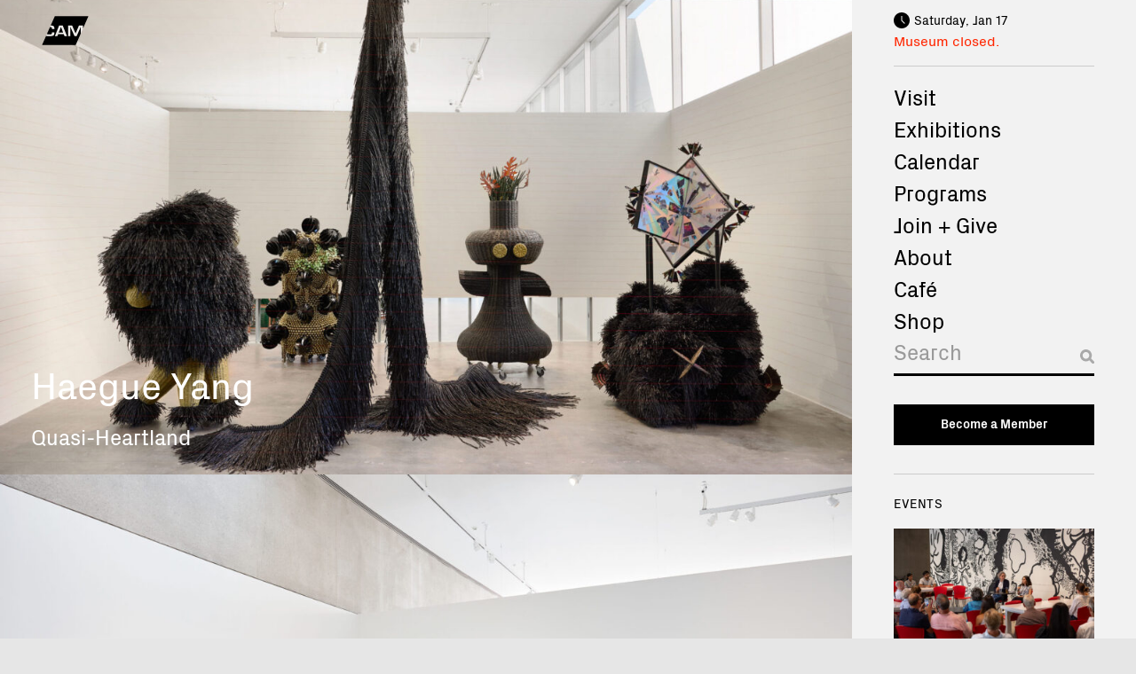

--- FILE ---
content_type: text/html; charset=UTF-8
request_url: https://camstl.org/artists/mika-taanila/
body_size: 13660
content:


<!doctype html>
<!--[if lt IE 7]><html class="no-js ie ie6 lt-ie9 lt-ie8 lt-ie7" lang="en-US"> <![endif]-->
<!--[if IE 7]><html class="no-js ie ie7 lt-ie9 lt-ie8" lang="en-US"> <![endif]-->
<!--[if IE 8]><html class="no-js ie ie8 lt-ie9" lang="en-US"> <![endif]-->
<!--[if gt IE 8]><!--><html class="no-js" lang="en-US"> <!--<![endif]-->
<head>
    <meta charset="UTF-8" />
        <title>
                            Contemporary Art Museum St. Louis
                    </title>
    <meta name="description" content="The Contemporary Art Museum St. Louis works to enrich lives and inspire curiosity, creativity, and learning through experiences with contemporary art.">

    <meta http-equiv="Content-Type" content="text/html; charset=UTF-8" />
    <meta http-equiv="X-UA-Compatible" content="IE=edge">
    <meta name="viewport" content="width=device-width, initial-scale=1.0">
    <meta name="google-site-verification" content="r0D8jBx2K0yyESNwPTGpuLOpv6C6SWxj8ZMxVpPbJnw" />
    <link rel="author" href="https://camstl.org/wp-content/themes/cam-stlouis/humans.txt" />
    <link rel="pingback" href="https://camstl.org/xmlrpc.php" />

    <meta name="twitter:card" content="summary" />

    
    
        <meta property="og:image" content="https://camstl.org/wp-content/uploads/2025/01/250908-CAMSTL_0674-scaled-e1763586745194.jpg">
    <meta name="twitter:image" content="https://camstl.org/wp-content/uploads/2025/01/250908-CAMSTL_0674-scaled-e1763586745194.jpg">
    
    <!-- Google tag (gtag.js) -->
    <script async src="https://www.googletagmanager.com/gtag/js?id=G-H9VSRBLX64"></script>
    <script>
        window.dataLayer = window.dataLayer || [];
        function gtag(){dataLayer.push(arguments);}
        gtag('js', new Date());
        gtag('config', 'G-H9VSRBLX64');
    </script>

    <meta name='robots' content='max-image-preview:large' />
<link rel='dns-prefetch' href='//cdn.jsdelivr.net' />
<style id='wp-img-auto-sizes-contain-inline-css' type='text/css'>
img:is([sizes=auto i],[sizes^="auto," i]){contain-intrinsic-size:3000px 1500px}
/*# sourceURL=wp-img-auto-sizes-contain-inline-css */
</style>
<link rel='stylesheet' id='tribe-events-pro-mini-calendar-block-styles-css' href='https://camstl.org/wp-content/plugins/events-calendar-pro/build/css/tribe-events-pro-mini-calendar-block.css?ver=7.7.12' type='text/css' media='all' />
<style id='wp-emoji-styles-inline-css' type='text/css'>

	img.wp-smiley, img.emoji {
		display: inline !important;
		border: none !important;
		box-shadow: none !important;
		height: 1em !important;
		width: 1em !important;
		margin: 0 0.07em !important;
		vertical-align: -0.1em !important;
		background: none !important;
		padding: 0 !important;
	}
/*# sourceURL=wp-emoji-styles-inline-css */
</style>
<link rel='stylesheet' id='wp-block-library-css' href='https://camstl.org/wp-includes/css/dist/block-library/style.min.css?ver=6.9' type='text/css' media='all' />
<style id='global-styles-inline-css' type='text/css'>
:root{--wp--preset--aspect-ratio--square: 1;--wp--preset--aspect-ratio--4-3: 4/3;--wp--preset--aspect-ratio--3-4: 3/4;--wp--preset--aspect-ratio--3-2: 3/2;--wp--preset--aspect-ratio--2-3: 2/3;--wp--preset--aspect-ratio--16-9: 16/9;--wp--preset--aspect-ratio--9-16: 9/16;--wp--preset--color--black: #000000;--wp--preset--color--cyan-bluish-gray: #abb8c3;--wp--preset--color--white: #ffffff;--wp--preset--color--pale-pink: #f78da7;--wp--preset--color--vivid-red: #cf2e2e;--wp--preset--color--luminous-vivid-orange: #ff6900;--wp--preset--color--luminous-vivid-amber: #fcb900;--wp--preset--color--light-green-cyan: #7bdcb5;--wp--preset--color--vivid-green-cyan: #00d084;--wp--preset--color--pale-cyan-blue: #8ed1fc;--wp--preset--color--vivid-cyan-blue: #0693e3;--wp--preset--color--vivid-purple: #9b51e0;--wp--preset--color--dark-gray: #999999;--wp--preset--color--light-gray: #cccccc;--wp--preset--color--red: #ff2600;--wp--preset--gradient--vivid-cyan-blue-to-vivid-purple: linear-gradient(135deg,rgb(6,147,227) 0%,rgb(155,81,224) 100%);--wp--preset--gradient--light-green-cyan-to-vivid-green-cyan: linear-gradient(135deg,rgb(122,220,180) 0%,rgb(0,208,130) 100%);--wp--preset--gradient--luminous-vivid-amber-to-luminous-vivid-orange: linear-gradient(135deg,rgb(252,185,0) 0%,rgb(255,105,0) 100%);--wp--preset--gradient--luminous-vivid-orange-to-vivid-red: linear-gradient(135deg,rgb(255,105,0) 0%,rgb(207,46,46) 100%);--wp--preset--gradient--very-light-gray-to-cyan-bluish-gray: linear-gradient(135deg,rgb(238,238,238) 0%,rgb(169,184,195) 100%);--wp--preset--gradient--cool-to-warm-spectrum: linear-gradient(135deg,rgb(74,234,220) 0%,rgb(151,120,209) 20%,rgb(207,42,186) 40%,rgb(238,44,130) 60%,rgb(251,105,98) 80%,rgb(254,248,76) 100%);--wp--preset--gradient--blush-light-purple: linear-gradient(135deg,rgb(255,206,236) 0%,rgb(152,150,240) 100%);--wp--preset--gradient--blush-bordeaux: linear-gradient(135deg,rgb(254,205,165) 0%,rgb(254,45,45) 50%,rgb(107,0,62) 100%);--wp--preset--gradient--luminous-dusk: linear-gradient(135deg,rgb(255,203,112) 0%,rgb(199,81,192) 50%,rgb(65,88,208) 100%);--wp--preset--gradient--pale-ocean: linear-gradient(135deg,rgb(255,245,203) 0%,rgb(182,227,212) 50%,rgb(51,167,181) 100%);--wp--preset--gradient--electric-grass: linear-gradient(135deg,rgb(202,248,128) 0%,rgb(113,206,126) 100%);--wp--preset--gradient--midnight: linear-gradient(135deg,rgb(2,3,129) 0%,rgb(40,116,252) 100%);--wp--preset--font-size--small: .875rem;--wp--preset--font-size--medium: clamp(1.125rem, 3.33vw, 1.25rem);--wp--preset--font-size--large: clamp(1.3125rem, 4vw, 1.5rem);--wp--preset--font-size--x-large: clamp(1.75rem, 6vw, 2.25rem);--wp--preset--font-size--normal: 1rem;--wp--preset--font-family--system-font: -apple-system,BlinkMacSystemFont,"Segoe UI",Roboto,Oxygen-Sans,Ubuntu,Cantarell,"Helvetica Neue",sans-serif;--wp--preset--font-family--body: PxGrotesk, Helvetica, Arial, sans-serif;--wp--preset--spacing--20: 0.44rem;--wp--preset--spacing--30: 0.67rem;--wp--preset--spacing--40: 1rem;--wp--preset--spacing--50: 1.5rem;--wp--preset--spacing--60: 2.25rem;--wp--preset--spacing--70: 3.38rem;--wp--preset--spacing--80: 5.06rem;--wp--preset--shadow--natural: 6px 6px 9px rgba(0, 0, 0, 0.2);--wp--preset--shadow--deep: 12px 12px 50px rgba(0, 0, 0, 0.4);--wp--preset--shadow--sharp: 6px 6px 0px rgba(0, 0, 0, 0.2);--wp--preset--shadow--outlined: 6px 6px 0px -3px rgb(255, 255, 255), 6px 6px rgb(0, 0, 0);--wp--preset--shadow--crisp: 6px 6px 0px rgb(0, 0, 0);}.wp-block-separator{--wp--preset--color--light: #cccccc;--wp--preset--color--dark: #000;}:root { --wp--style--global--content-size: 734px;--wp--style--global--wide-size: 900px; }:where(body) { margin: 0; }.wp-site-blocks > .alignleft { float: left; margin-right: 2em; }.wp-site-blocks > .alignright { float: right; margin-left: 2em; }.wp-site-blocks > .aligncenter { justify-content: center; margin-left: auto; margin-right: auto; }:where(.wp-site-blocks) > * { margin-block-start: 24px; margin-block-end: 0; }:where(.wp-site-blocks) > :first-child { margin-block-start: 0; }:where(.wp-site-blocks) > :last-child { margin-block-end: 0; }:root { --wp--style--block-gap: 24px; }:root :where(.is-layout-flow) > :first-child{margin-block-start: 0;}:root :where(.is-layout-flow) > :last-child{margin-block-end: 0;}:root :where(.is-layout-flow) > *{margin-block-start: 24px;margin-block-end: 0;}:root :where(.is-layout-constrained) > :first-child{margin-block-start: 0;}:root :where(.is-layout-constrained) > :last-child{margin-block-end: 0;}:root :where(.is-layout-constrained) > *{margin-block-start: 24px;margin-block-end: 0;}:root :where(.is-layout-flex){gap: 24px;}:root :where(.is-layout-grid){gap: 24px;}.is-layout-flow > .alignleft{float: left;margin-inline-start: 0;margin-inline-end: 2em;}.is-layout-flow > .alignright{float: right;margin-inline-start: 2em;margin-inline-end: 0;}.is-layout-flow > .aligncenter{margin-left: auto !important;margin-right: auto !important;}.is-layout-constrained > .alignleft{float: left;margin-inline-start: 0;margin-inline-end: 2em;}.is-layout-constrained > .alignright{float: right;margin-inline-start: 2em;margin-inline-end: 0;}.is-layout-constrained > .aligncenter{margin-left: auto !important;margin-right: auto !important;}.is-layout-constrained > :where(:not(.alignleft):not(.alignright):not(.alignfull)){max-width: var(--wp--style--global--content-size);margin-left: auto !important;margin-right: auto !important;}.is-layout-constrained > .alignwide{max-width: var(--wp--style--global--wide-size);}body .is-layout-flex{display: flex;}.is-layout-flex{flex-wrap: wrap;align-items: center;}.is-layout-flex > :is(*, div){margin: 0;}body .is-layout-grid{display: grid;}.is-layout-grid > :is(*, div){margin: 0;}body{font-family: var(--wp--preset--font-family--body);font-size: var(--wp--preset--font-size--normal);line-height: 1.5;padding-top: 0px;padding-right: 0px;padding-bottom: 0px;padding-left: 0px;}a:where(:not(.wp-element-button)){text-decoration: underline;}:root :where(.wp-element-button, .wp-block-button__link){background-color: #32373c;border-width: 0;color: #fff;font-family: inherit;font-size: inherit;font-style: inherit;font-weight: inherit;letter-spacing: inherit;line-height: inherit;padding-top: calc(0.667em + 2px);padding-right: calc(1.333em + 2px);padding-bottom: calc(0.667em + 2px);padding-left: calc(1.333em + 2px);text-decoration: none;text-transform: inherit;}.has-black-color{color: var(--wp--preset--color--black) !important;}.has-cyan-bluish-gray-color{color: var(--wp--preset--color--cyan-bluish-gray) !important;}.has-white-color{color: var(--wp--preset--color--white) !important;}.has-pale-pink-color{color: var(--wp--preset--color--pale-pink) !important;}.has-vivid-red-color{color: var(--wp--preset--color--vivid-red) !important;}.has-luminous-vivid-orange-color{color: var(--wp--preset--color--luminous-vivid-orange) !important;}.has-luminous-vivid-amber-color{color: var(--wp--preset--color--luminous-vivid-amber) !important;}.has-light-green-cyan-color{color: var(--wp--preset--color--light-green-cyan) !important;}.has-vivid-green-cyan-color{color: var(--wp--preset--color--vivid-green-cyan) !important;}.has-pale-cyan-blue-color{color: var(--wp--preset--color--pale-cyan-blue) !important;}.has-vivid-cyan-blue-color{color: var(--wp--preset--color--vivid-cyan-blue) !important;}.has-vivid-purple-color{color: var(--wp--preset--color--vivid-purple) !important;}.has-dark-gray-color{color: var(--wp--preset--color--dark-gray) !important;}.has-light-gray-color{color: var(--wp--preset--color--light-gray) !important;}.has-red-color{color: var(--wp--preset--color--red) !important;}.has-black-background-color{background-color: var(--wp--preset--color--black) !important;}.has-cyan-bluish-gray-background-color{background-color: var(--wp--preset--color--cyan-bluish-gray) !important;}.has-white-background-color{background-color: var(--wp--preset--color--white) !important;}.has-pale-pink-background-color{background-color: var(--wp--preset--color--pale-pink) !important;}.has-vivid-red-background-color{background-color: var(--wp--preset--color--vivid-red) !important;}.has-luminous-vivid-orange-background-color{background-color: var(--wp--preset--color--luminous-vivid-orange) !important;}.has-luminous-vivid-amber-background-color{background-color: var(--wp--preset--color--luminous-vivid-amber) !important;}.has-light-green-cyan-background-color{background-color: var(--wp--preset--color--light-green-cyan) !important;}.has-vivid-green-cyan-background-color{background-color: var(--wp--preset--color--vivid-green-cyan) !important;}.has-pale-cyan-blue-background-color{background-color: var(--wp--preset--color--pale-cyan-blue) !important;}.has-vivid-cyan-blue-background-color{background-color: var(--wp--preset--color--vivid-cyan-blue) !important;}.has-vivid-purple-background-color{background-color: var(--wp--preset--color--vivid-purple) !important;}.has-dark-gray-background-color{background-color: var(--wp--preset--color--dark-gray) !important;}.has-light-gray-background-color{background-color: var(--wp--preset--color--light-gray) !important;}.has-red-background-color{background-color: var(--wp--preset--color--red) !important;}.has-black-border-color{border-color: var(--wp--preset--color--black) !important;}.has-cyan-bluish-gray-border-color{border-color: var(--wp--preset--color--cyan-bluish-gray) !important;}.has-white-border-color{border-color: var(--wp--preset--color--white) !important;}.has-pale-pink-border-color{border-color: var(--wp--preset--color--pale-pink) !important;}.has-vivid-red-border-color{border-color: var(--wp--preset--color--vivid-red) !important;}.has-luminous-vivid-orange-border-color{border-color: var(--wp--preset--color--luminous-vivid-orange) !important;}.has-luminous-vivid-amber-border-color{border-color: var(--wp--preset--color--luminous-vivid-amber) !important;}.has-light-green-cyan-border-color{border-color: var(--wp--preset--color--light-green-cyan) !important;}.has-vivid-green-cyan-border-color{border-color: var(--wp--preset--color--vivid-green-cyan) !important;}.has-pale-cyan-blue-border-color{border-color: var(--wp--preset--color--pale-cyan-blue) !important;}.has-vivid-cyan-blue-border-color{border-color: var(--wp--preset--color--vivid-cyan-blue) !important;}.has-vivid-purple-border-color{border-color: var(--wp--preset--color--vivid-purple) !important;}.has-dark-gray-border-color{border-color: var(--wp--preset--color--dark-gray) !important;}.has-light-gray-border-color{border-color: var(--wp--preset--color--light-gray) !important;}.has-red-border-color{border-color: var(--wp--preset--color--red) !important;}.has-vivid-cyan-blue-to-vivid-purple-gradient-background{background: var(--wp--preset--gradient--vivid-cyan-blue-to-vivid-purple) !important;}.has-light-green-cyan-to-vivid-green-cyan-gradient-background{background: var(--wp--preset--gradient--light-green-cyan-to-vivid-green-cyan) !important;}.has-luminous-vivid-amber-to-luminous-vivid-orange-gradient-background{background: var(--wp--preset--gradient--luminous-vivid-amber-to-luminous-vivid-orange) !important;}.has-luminous-vivid-orange-to-vivid-red-gradient-background{background: var(--wp--preset--gradient--luminous-vivid-orange-to-vivid-red) !important;}.has-very-light-gray-to-cyan-bluish-gray-gradient-background{background: var(--wp--preset--gradient--very-light-gray-to-cyan-bluish-gray) !important;}.has-cool-to-warm-spectrum-gradient-background{background: var(--wp--preset--gradient--cool-to-warm-spectrum) !important;}.has-blush-light-purple-gradient-background{background: var(--wp--preset--gradient--blush-light-purple) !important;}.has-blush-bordeaux-gradient-background{background: var(--wp--preset--gradient--blush-bordeaux) !important;}.has-luminous-dusk-gradient-background{background: var(--wp--preset--gradient--luminous-dusk) !important;}.has-pale-ocean-gradient-background{background: var(--wp--preset--gradient--pale-ocean) !important;}.has-electric-grass-gradient-background{background: var(--wp--preset--gradient--electric-grass) !important;}.has-midnight-gradient-background{background: var(--wp--preset--gradient--midnight) !important;}.has-small-font-size{font-size: var(--wp--preset--font-size--small) !important;}.has-medium-font-size{font-size: var(--wp--preset--font-size--medium) !important;}.has-large-font-size{font-size: var(--wp--preset--font-size--large) !important;}.has-x-large-font-size{font-size: var(--wp--preset--font-size--x-large) !important;}.has-normal-font-size{font-size: var(--wp--preset--font-size--normal) !important;}.has-system-font-font-family{font-family: var(--wp--preset--font-family--system-font) !important;}.has-body-font-family{font-family: var(--wp--preset--font-family--body) !important;}.wp-block-separator.has-light-color{color: var(--wp--preset--color--light) !important;}.wp-block-separator.has-dark-color{color: var(--wp--preset--color--dark) !important;}.wp-block-separator.has-light-background-color{background-color: var(--wp--preset--color--light) !important;}.wp-block-separator.has-dark-background-color{background-color: var(--wp--preset--color--dark) !important;}.wp-block-separator.has-light-border-color{border-color: var(--wp--preset--color--light) !important;}.wp-block-separator.has-dark-border-color{border-color: var(--wp--preset--color--dark) !important;}
/*# sourceURL=global-styles-inline-css */
</style>

<link rel='stylesheet' id='contact-form-7-css' href='https://camstl.org/wp-content/plugins/contact-form-7/includes/css/styles.css?ver=6.1.4' type='text/css' media='all' />
<link rel='stylesheet' id='topbar-css' href='https://camstl.org/wp-content/plugins/topbar-pro/css/topbar_style.css?ver=6.9' type='text/css' media='all' />
<link rel='stylesheet' id='style-main-css' href='https://camstl.org/wp-content/themes/cam-stlouis/static/build/css/main.min.css?ver=240930-220403' type='text/css' media='all' />
<script type="text/javascript" src="https://camstl.org/wp-includes/js/jquery/jquery.min.js?ver=3.7.1" id="jquery-core-js"></script>
<script type="text/javascript" src="https://camstl.org/wp-includes/js/jquery/jquery-migrate.min.js?ver=3.4.1" id="jquery-migrate-js"></script>
<script type="text/javascript" src="https://camstl.org/wp-content/plugins/topbar-pro/js/jquery.cookie.js?ver=6.9" id="topbar_cookiejs-js"></script>
<script type="text/javascript" id="topbar_frontjs-js-extra">
/* <![CDATA[ */
var tpbr_settings = {"initial_state":"open","user_who":"notloggedin","fixed":"notfixed","guests_or_users":"all","yn_close":"notclose","fontsize":"15","delay":"0","border":"noborder","message":"Holiday Hours: CAM closes at 3:00 pm on New Year\u2019s Eve. The Museum is closed on New Year\u2019s Day.","status":"inactive","yn_button":"button","color":"#5e5e5e","button_text":"Learn more","button_url":"https://camstl.org/visit/plan-your-visit/","is_admin_bar":"no","close_url":"https://camstl.org/wp-content/plugins/topbar-pro/images/close.png"};
//# sourceURL=topbar_frontjs-js-extra
/* ]]> */
</script>
<script type="text/javascript" src="https://camstl.org/wp-content/plugins/topbar-pro/js/tpbr_front.min.js?ver=6.9" id="topbar_frontjs-js"></script>
<script type="text/javascript" src="//cdn.jsdelivr.net/npm/lazyload@2.0.0-beta.2/lazyload.js?ver=1" id="lazyload-js"></script>
<link rel="https://api.w.org/" href="https://camstl.org/wp-json/" /><link rel="EditURI" type="application/rsd+xml" title="RSD" href="https://camstl.org/xmlrpc.php?rsd" />
<meta name="generator" content="WordPress 6.9" />
<meta name="tec-api-version" content="v1"><meta name="tec-api-origin" content="https://camstl.org"><link rel="alternate" href="https://camstl.org/wp-json/tribe/events/v1/" /><style class='wp-fonts-local' type='text/css'>
@font-face{font-family:PxGrotesk;font-style:normal;font-weight:400;font-display:fallback;src:url('https://camstl.org/wp-content/themes/cam-stlouis/static/fonts/PxGroteskRegular-Regular.woff2') format('woff2');}
@font-face{font-family:PxGrotesk;font-style:normal;font-weight:700;font-display:fallback;src:url('https://camstl.org/wp-content/themes/cam-stlouis/static/fonts/PxGroteskBold-Regular.woff2') format('woff2');}
</style>
		<style type="text/css" id="wp-custom-css">
			@media (min-width: 1000px) {
    .postid-75430 .sponsor>.sponsor__logo,
    .postid-77022 .sponsor>.sponsor__logo {
        order: 1;
        display: block;
    }

    .postid-75430 .sponsor__logos,
    .postid-77022 .sponsor__logos {
        margin-top: 3.1em;
        justify-content: flex-start;
        align-items: center;
        gap: 2.4em;
    }

    .postid-75430 .sponsors__list strong,
    .postid-75430 .sponsors__list b,
    .postid-77022 .sponsors__list strong,
    .postid-77022 .sponsors__list b {
        font-size: 1rem;
    }

    .postid-75430 .sponsor>img,
    .postid-77022 .sponsor>img {
        margin-top: 3.1em;
    }

    .postid-75430 .sponsors__list img,
    .postid-77022 .sponsors__list img {
        min-width: 115px;
        max-width: 135px;
    }

    .postid-75430 .sponsors__list img[src="https://camstl.org/wp-content/uploads/2021/12/FirstBank_294_485-2.png"],
    .postid-77022 .sponsors__list img[src="https://camstl.org/wp-content/uploads/2021/12/FirstBank_294_485-2.png"] {
        min-width: 80px;
    }

    .postid-75430 .sponsors__list .sponsor:first-child img,
    .postid-77022 .sponsors__list .sponsor:first-child img {
        min-width: 135px;
    }

    .postid-75430 .sponsors__list .sponsor,
    .postid-77022 .sponsors__list .sponsor {
        display: grid;
        grid-template-columns: minmax(200px, 280px) 1fr;
        gap: 2em;
        align-items: center;
    }

    .postid-75430 .sponsor:after,
    .postid-77022 .sponsor:after {
        display: none !important;
    }

    .postid-75430 .sponsors__list,
    .postid-77022 .sponsors__list {
        display: flex;
        flex-direction: column;
        gap: 1em;
    }

}

.postid-75430 .sponsors__heading,
.postid-77022 .sponsors__heading {
    font-size: 1rem;
}

.page-id-910 .post-body {
    display: flex;
    flex-direction: column;
}

.page-id-910 .post-body .content-block {
    order: -1;
    margin-bottom: 40px;
}		</style>
		
			</head>

	<body class="home blog wp-theme-cam-stlouis tribe-no-js page--" data-template="base.twig">
		<div class="site-wrapper">
			
							<header class="site-header" >
	<h1 class="header-logo" role="banner">
		<span class="visually-hidden">Contemporary Art Museum St. Louis</span>
		<a class="header-logo__link" href="/" rel="home">
			<svg class="cam-logo" viewBox="0 0 500 300">
					<path d="m96 95.4 347.5-7-5.1 40.5-23.6 52.7-41.3 33.8H52l-5.7-9.6 8.6-19.2 23.2-33.7 9.9-39.7 8-17.8z" fill="hsl(0 0% 100% / .7)"/>
					<path d="m204.5 112.2 23.1 58.3h-46l22.9-58.3Zm233.9 16.7v-33h-42.2l-35.9 83h-.7l-36.3-83h-41.7v111.8h23.8v-93.8h.6l42.7 93.8h23l42.2-94.3h.9v68.2L361.7 300H3.9l42.4-94.2c7 2 15.8 3 26.7 3 28.3 0 45.9-2.5 52.4-7.7 6.6-5.1 9.7-16.2 9.7-33.3h-25.3c0 10.2-1.8 16.4-5.3 19-3.5 2.3-11.7 3.5-24.8 3.5a70.7 70.7 0 0 1-24.8-3.7l33-73.4c4.6.3 8.1.8 11 1.2 2.8.5 4.7 1.2 5.8 2.1 2.5 2 5.1 8 5.1 17.5h26c0-16.6-3.8-27.2-11.6-32a43.8 43.8 0 0 0-15.2-5 116 116 0 0 0-13-1.6L139 0H496l-57.7 128.9Zm-169.6 78.8-46-111.8H185l-44.8 111.8h26.8l8.6-21h58.1l8.6 21h26.4Z"/>
			</svg>
		</a>
				<span class="site-nav__nav-toggle" title="Menu">
					<span class="line line-1"></span>
					<span class="line line-2"></span>
					<span class="line line-3"></span>
				</span>
	</h1>
	<div class="site-header__musuem-status">
		
<div id="museum-status-1987956119" style="display: none;">
	<div class="museum-status__date"></div>
	<div class="museum-status__status">
		<span class="status status--museum"></span>
				<span class="status status--cost">Free admission.</span>
		<span class="status status--announcement" style="display: none;"></span>
	</div>
</div>

<script type="text/javascript">
	var options = {"cafe_closed":false,"cafe_fri":{"open_today":true,"opens":"10:00:00","closes":"15:00:00"},"cafe_mon":{"open_today":false,"opens":null,"closes":null},"cafe_sat":{"open_today":true,"opens":"10:00:00","closes":"15:00:00"},"cafe_status_link":"https:\/\/camstl.org\/visit\/cafe\/","cafe_sun":{"open_today":false,"opens":"10:00:00","closes":"17:00:00"},"cafe_thurs":{"open_today":true,"opens":"10:00:00","closes":"15:00:00"},"cafe_tues":{"open_today":false,"opens":"10:00:00","closes":"14:30:00"},"cafe_wed":{"open_today":true,"opens":"10:00:00","closes":"15:00:00"},"confirmation_email_text":"<p>We look forward to seeing you at CAM!<\/p>\n<p>Please arrive at your reserved time. If you cannot keep your reservation, please <a href=\"https:\/\/camstl.org\/my-account\/bookings\/\">log in to cancel<\/a>, email <a href=\"mailto:info@camstl.org\">info@camstl.org<\/a> or call 314.535.4660.<\/p>\n<p>Free and hourly street parking is available on both Spring Street and Washington Boulevard.<\/p>\n<p>Masks are required for everyone (age 5+) per the St. Louis city mandate. Free disposable masks are available at the front desk. If you are feeling sick, or have possibly been exposed to COVID-19 within the last 14 days, please visit us another time.<\/p>\n<p>During your visit, use your mobile device to listen to <a href=\"https:\/\/camstl.org\/audio\/\" target=\"_blank\" rel=\"noopener\">Audio Tours<\/a> of current exhibitions. For health and safety, please bring your own headphones. Free WIFI is available.<\/p>\n<p>Please be advised the caf\u00e9 is closed until further notice. Single-serve beverages are available for purchase.<\/p>\n<p>We encourage you to also visit the Pulitzer Arts Foundation next door. For more information, <a href=\"https:\/\/pulitzerarts.org\/\" target=\"_blank\" rel=\"noopener\">visit pulitzerarts.org<\/a>.<\/p>\n","facebook":"contemporaryartmuseumstl","featured_video":{"ID":75878,"post_author":"1069","post_date":"2025-04-17 10:03:49","post_date_gmt":"2025-04-17 15:03:49","post_content":"","post_title":"The Ripple Effects of CAM","post_excerpt":"","post_status":"publish","comment_status":"closed","ping_status":"closed","post_password":"","post_name":"the-ripple-effects-of-cam","to_ping":"","pinged":"","post_modified":"2025-04-17 10:03:49","post_modified_gmt":"2025-04-17 15:03:49","post_content_filtered":"","post_parent":0,"guid":"https:\/\/camstl.org\/?post_type=video&#038;p=75878","menu_order":0,"post_type":"video","post_mime_type":"","comment_count":"0","filter":"raw"},"hours_announcements":"","instagram":"camstl","module_background":false,"module_headline_lg":"Create: The CAMpaign","module_headline_sm":"A greater museum for a greater St. Louis.","module_link":"https:\/\/camstl.org","museum_closed":false,"museum_fri":{"open_today":true,"opens":"10:00:00","closes":"20:00:00"},"museum_mon":{"open_today":false,"opens":null,"closes":null},"museum_sat":{"open_today":true,"opens":"10:00:00","closes":"17:00:00"},"museum_status_link":"https:\/\/camstl.org\/visit\/plan-your-visit\/","museum_sun":{"open_today":true,"opens":"10:00:00","closes":"17:00:00"},"museum_thurs":{"open_today":true,"opens":"10:00:00","closes":"17:00:00"},"museum_tues":{"open_today":false,"opens":null,"closes":null},"museum_wed":{"open_today":true,"opens":"10:00:00","closes":"17:00:00"},"reminder_email_text":"<p>We look forward to seeing you at CAM!<\/p>\n<p>Please arrive at your reserved time. If you cannot keep your reservation, please <a href=\"https:\/\/camstl.org\/my-account\/bookings\/\">log in to cancel<\/a>, email <a href=\"mailto:info@camstl.org\">info@camstl.org<\/a> or call 314.535.4660.<\/p>\n<p>Free and hourly street parking is available on both Spring Street and Washington Boulevard.<\/p>\n<p>Masks are required for everyone (age 5+) per the St. Louis city mandate. Free disposable masks are available at the front desk. If you are feeling sick, or have possibly been exposed to COVID-19 within the last 14 days, please visit us another time.<\/p>\n<p>During your visit, use your mobile device to listen to <a href=\"https:\/\/camstl.org\/audio\/\" target=\"_blank\" rel=\"noopener\">Audio Tours<\/a> of current exhibitions. For health and safety, please bring your own headphones. Free WIFI is available.<\/p>\n<p>Please be advised the caf\u00e9 is closed until further notice. Single-serve beverages are available for purchase.<\/p>\n<p>We encourage you to also visit the Pulitzer Arts Foundation next door. For more information, <a href=\"https:\/\/pulitzerarts.org\/\" target=\"_blank\" rel=\"noopener\">visit pulitzerarts.org<\/a>.<\/p>\n","show_cafe_hours":true,"sidebar":[{"image":{"ID":63156,"id":63156,"title":"2020.02 Spring Exhibitions Opening_Chris Bauer28","filename":"2020.02-Spring-Exhibitions-Opening_Chris-Bauer28-scaled.jpg","filesize":377876,"url":"https:\/\/camstl.org\/wp-content\/uploads\/2022\/06\/2020.02-Spring-Exhibitions-Opening_Chris-Bauer28-scaled.jpg","link":"https:\/\/camstl.org\/programs\/public\/2020-02-spring-exhibitions-opening_chris-bauer28\/","alt":"","author":"1069","description":"","caption":"","name":"2020-02-spring-exhibitions-opening_chris-bauer28","status":"inherit","uploaded_to":906,"date":"2022-06-28 18:54:21","modified":"2022-06-28 18:54:21","menu_order":0,"mime_type":"image\/jpeg","type":"image","subtype":"jpeg","icon":"https:\/\/camstl.org\/wp-includes\/images\/media\/default.png","width":2560,"height":1707,"sizes":{"thumbnail":"https:\/\/camstl.org\/wp-content\/uploads\/2022\/06\/2020.02-Spring-Exhibitions-Opening_Chris-Bauer28-150x150.jpg","thumbnail-width":150,"thumbnail-height":150,"medium":"https:\/\/camstl.org\/wp-content\/uploads\/2022\/06\/2020.02-Spring-Exhibitions-Opening_Chris-Bauer28-300x200.jpg","medium-width":300,"medium-height":200,"medium_large":"https:\/\/camstl.org\/wp-content\/uploads\/2022\/06\/2020.02-Spring-Exhibitions-Opening_Chris-Bauer28-768x512.jpg","medium_large-width":768,"medium_large-height":512,"large":"https:\/\/camstl.org\/wp-content\/uploads\/2022\/06\/2020.02-Spring-Exhibitions-Opening_Chris-Bauer28-1024x683.jpg","large-width":1024,"large-height":683,"1536x1536":"https:\/\/camstl.org\/wp-content\/uploads\/2022\/06\/2020.02-Spring-Exhibitions-Opening_Chris-Bauer28-1536x1024.jpg","1536x1536-width":1536,"1536x1536-height":1024,"2048x2048":"https:\/\/camstl.org\/wp-content\/uploads\/2022\/06\/2020.02-Spring-Exhibitions-Opening_Chris-Bauer28-2048x1365.jpg","2048x2048-width":2048,"2048x2048-height":1365}},"text":"Listen to our Audio Tours","button_label":"","button_link":"https:\/\/camstl.org\/audio\/"}],"twitter":"contemporarystl","youtube":"contemporarystl"};

	jQuery(document).ready(function($) {
		const prettyDate = new Date().toLocaleDateString('en-us', { timeZone: 'America/Chicago', weekday: "long", month:"short", day:"numeric"});
		const date = new Date();
		const now = new Date(date.toLocaleString('en-US', { timeZone: 'America/Chicago' }));
		const currentTime = (now.getHours() < 10 ? '0' + now.getHours() : now.getHours()) + ':' + (now.getMinutes()) + ':' + (now.getSeconds());

		//display the current date
		$('#museum-status-1987956119 .museum-status__date').html('<svg class="clock"><use xlink:href="/wp-content/themes/cam-stlouis/static/build/svg/svg-defs.svg#clock"></use></svg>' + prettyDate);

		//set the museum/cafe open/closed information
		let museumStatus = 'closed';
		let cafeStatus = 'closed';
		switch(now.getDay()) {
			case 0: //Sunday
				if(!options.museum_closed && options.museum_sun.open_today && currentTime >= options.museum_sun.opens && currentTime <= options.museum_sun.closes) {
					museumStatus = 'open';
				}
				if(!options.cafe_closed && options.cafe_sun.open_today && currentTime >= options.cafe_sun.opens && currentTime <= options.cafe_sun.closes) {
					cafeStatus = 'open';
				}
				break;
			case 1: //Monday
				if(!options.museum_closed && options.museum_mon.open_today && currentTime >= options.museum_mon.opens && currentTime <= options.museum_mon.closes) {
					museumStatus = 'open';
				}
				if(!options.cafe_closed && options.cafe_mon.open_today && currentTime >= options.cafe_mon.opens && currentTime <= options.cafe_mon.closes) {
					cafeStatus = 'open';
				}
				break;
			case 2: //Tuesday
				if(!options.museum_closed && options.museum_tues.open_today && currentTime >= options.museum_tues.opens && currentTime <= options.museum_tues.closes) {
					museumStatus = 'open';
				}
				if(!options.cafe_closed && options.cafe_tues.open_today && currentTime >= options.cafe_tues.opens && currentTime <= options.cafe_tues.closes) {
					cafeStatus = 'open';
				}
				break;
			case 3: //Wednesday
				if(!options.museum_closed && options.museum_wed.open_today && currentTime >= options.museum_wed.opens && currentTime <= options.museum_wed.closes) {
					museumStatus = 'open';
				}
				if(!options.cafe_closed && options.cafe_wed.open_today && currentTime >= options.cafe_wed.opens && currentTime <= options.cafe_wed.closes) {
					cafeStatus = 'open';
				}
				break;
			case 4: //Thursday
				if(!options.museum_closed && options.museum_thurs.open_today && currentTime >= options.museum_thurs.opens && currentTime <= options.museum_thurs.closes) {
					museumStatus = 'open';
				}
				if(!options.cafe_closed && options.cafe_thurs.open_today && currentTime >= options.cafe_thurs.opens && currentTime <= options.cafe_thurs.closes) {
					cafeStatus = 'open';
				}
				break;
			case 5: //Friday
				if(!options.museum_closed && options.museum_fri.open_today && currentTime >= options.museum_fri.opens && currentTime <= options.museum_fri.closes) {
					museumStatus = 'open';
				}
				if(!options.cafe_closed && options.cafe_fri.open_today && currentTime >= options.cafe_fri.opens && currentTime <= options.cafe_fri.closes) {
					cafeStatus = 'open';
				}
				break;
			case 6: //Saturday
				if(!options.museum_closed && options.museum_sat.open_today && currentTime >= options.museum_sat.opens && currentTime <= options.museum_sat.closes) {
					museumStatus = 'open';
				}
				if(!options.cafe_closed && options.cafe_sat.open_today && currentTime >= options.cafe_sat.opens && currentTime <= options.cafe_sat.closes) {
					cafeStatus = 'open';
				}
				break;
		}
		let museumStatusOutput = 'Museum ' + museumStatus + '.';
		if(options.museum_status_link) {
			museumStatusOutput = '<a href="' + options.museum_status_link + '">Museum ' + museumStatus + '</a>.';
		}
		let cafeStatusOutput = 'Café ' + cafeStatus + '.';
		if(options.cafe_status_link) {
			const cafeStatusOutput = '<a href="' + options.cafe_status_link + '">Café ' + cafeStatus + '</a>.';
		}
		$('#museum-status-1987956119 .status--museum').html(museumStatusOutput);
		$('#museum-status-1987956119 .status--cafe').html(cafeStatusOutput);

		//set the announcement information
		if(options.hours_announcements.length) {
			$('#museum-status-1987956119 .status--announcement').html(options.hours_announcements).show();
		}

		//now that we're populated, show the area
		$('#museum-status-1987956119').show();
	});
</script>
	</div>
	<nav class="site-nav" role="navigation">
	<div class="site-nav__wrapper">
		
	<ul class="site-menu site-menu--level1">
		<li class="site-menu__menu-heading"></li>
				<li class="site-menu__menu-item  menu-item menu-item-type-post_type menu-item-object-page menu-item-9 menu-item-has-children">
			<a class="site-menu__menu-link" target="" href="https://camstl.org/visit/">Visit</a>
			
	<ul class="site-menu site-menu--level2">
		<li class="site-menu__menu-heading">Visit</li>
				<li class="site-menu__menu-item  menu-item menu-item-type-post_type menu-item-object-page menu-item-10">
			<a class="site-menu__menu-link" target="" href="https://camstl.org/visit/plan-your-visit/">Plan Your Visit</a>
			
		</li>
				<li class="site-menu__menu-item  menu-item menu-item-type-post_type menu-item-object-page menu-item-74725">
			<a class="site-menu__menu-link" target="" href="https://camstl.org/visit/visitor-policies/">Visitor Policies</a>
			
		</li>
				<li class="site-menu__menu-item  menu-item menu-item-type-post_type menu-item-object-page menu-item-19">
			<a class="site-menu__menu-link" target="" href="https://camstl.org/visit/tours/">Tours</a>
			
		</li>
			</ul>
		</li>
				<li class="site-menu__menu-item  menu-item menu-item-type-post_type menu-item-object-page menu-item-35 menu-item-has-children">
			<a class="site-menu__menu-link" target="" href="https://camstl.org/exhibition/">Exhibitions</a>
			
	<ul class="site-menu site-menu--level2">
		<li class="site-menu__menu-heading">Exhibitions</li>
				<li class="site-menu__menu-item  menu-item menu-item-type-post_type menu-item-object-page menu-item-44">
			<a class="site-menu__menu-link" target="" href="https://camstl.org/exhibition/current/">Current + Upcoming</a>
			
		</li>
				<li class="site-menu__menu-item  menu-item menu-item-type-post_type menu-item-object-page menu-item-43">
			<a class="site-menu__menu-link" target="" href="https://camstl.org/exhibition/exhibition-archive/">Archive</a>
			
		</li>
				<li class="site-menu__menu-item  menu-item menu-item-type-post_type menu-item-object-page menu-item-69044">
			<a class="site-menu__menu-link" target="" href="https://camstl.org/exhibition/great-rivers-biennial/">Great Rivers Biennial</a>
			
		</li>
			</ul>
		</li>
				<li class="site-menu__menu-item  menu-item menu-item-type-post_type_archive menu-item-object-tribe_events menu-item-23773">
			<a class="site-menu__menu-link" target="" href="https://camstl.org/calendar/">Calendar</a>
			
		</li>
				<li class="site-menu__menu-item  menu-item menu-item-type-post_type menu-item-object-page menu-item-31 menu-item-has-children">
			<a class="site-menu__menu-link" target="" href="https://camstl.org/programs/">Programs</a>
			
	<ul class="site-menu site-menu--level2">
		<li class="site-menu__menu-heading">Programs</li>
				<li class="site-menu__menu-item  menu-item menu-item-type-post_type menu-item-object-page menu-item-914">
			<a class="site-menu__menu-link" target="" href="https://camstl.org/programs/public/">Public Programs</a>
			
		</li>
				<li class="site-menu__menu-item  menu-item menu-item-type-post_type menu-item-object-page menu-item-916">
			<a class="site-menu__menu-link" target="" href="https://camstl.org/programs/youth-families/">Youth + Family</a>
			
		</li>
				<li class="site-menu__menu-item  menu-item menu-item-type-post_type menu-item-object-page menu-item-915">
			<a class="site-menu__menu-link" target="" href="https://camstl.org/programs/teens/">Teens</a>
			
		</li>
				<li class="site-menu__menu-item  menu-item menu-item-type-post_type menu-item-object-page menu-item-912">
			<a class="site-menu__menu-link" target="" href="https://camstl.org/programs/community/">Community</a>
			
		</li>
				<li class="site-menu__menu-item  menu-item menu-item-type-post_type menu-item-object-page menu-item-913">
			<a class="site-menu__menu-link" target="" href="https://camstl.org/programs/members/">Members</a>
			
		</li>
				<li class="site-menu__menu-item  menu-item menu-item-type-post_type menu-item-object-page menu-item-33407">
			<a class="site-menu__menu-link" target="" href="https://camstl.org/programs/cam-anywhere/">CAM Anywhere</a>
			
		</li>
			</ul>
		</li>
				<li class="site-menu__menu-item  menu-item menu-item-type-post_type menu-item-object-page menu-item-4324 menu-item-has-children">
			<a class="site-menu__menu-link" target="" href="https://camstl.org/join-give/">Join + Give</a>
			
	<ul class="site-menu site-menu--level2">
		<li class="site-menu__menu-heading">Join + Give</li>
				<li class="site-menu__menu-item  menu-item menu-item-type-post_type menu-item-object-page menu-item-4392">
			<a class="site-menu__menu-link" target="" href="https://camstl.org/join-give/give/">Give</a>
			
		</li>
				<li class="site-menu__menu-item  menu-item menu-item-type-post_type menu-item-object-page menu-item-33">
			<a class="site-menu__menu-link" target="" href="https://camstl.org/join-give/membership/">Membership</a>
			
		</li>
				<li class="site-menu__menu-item  menu-item menu-item-type-post_type menu-item-object-page menu-item-4391">
			<a class="site-menu__menu-link" target="" href="https://camstl.org/join-give/contemporary-circles/">Contemporary Circles</a>
			
		</li>
				<li class="site-menu__menu-item  menu-item menu-item-type-post_type menu-item-object-page menu-item-5084">
			<a class="site-menu__menu-link" target="" href="https://camstl.org/join-give/special-events/">Special Events</a>
			
		</li>
			</ul>
		</li>
				<li class="site-menu__menu-item  menu-item menu-item-type-post_type menu-item-object-page menu-item-61464 menu-item-has-children">
			<a class="site-menu__menu-link" target="" href="https://camstl.org/about/">About</a>
			
	<ul class="site-menu site-menu--level2">
		<li class="site-menu__menu-heading">About</li>
				<li class="site-menu__menu-item  menu-item menu-item-type-post_type menu-item-object-page menu-item-61465">
			<a class="site-menu__menu-link" target="" href="https://camstl.org/about/mission-impact/">Mission + Impact</a>
			
		</li>
				<li class="site-menu__menu-item  menu-item menu-item-type-post_type menu-item-object-page menu-item-76515">
			<a class="site-menu__menu-link" target="" href="https://camstl.org/about/our-building/">Our Building</a>
			
		</li>
				<li class="site-menu__menu-item  menu-item menu-item-type-post_type menu-item-object-page menu-item-76516">
			<a class="site-menu__menu-link" target="" href="https://camstl.org/about/leadership-support/">Leadership</a>
			
		</li>
				<li class="site-menu__menu-item  menu-item menu-item-type-post_type menu-item-object-page menu-item-76517">
			<a class="site-menu__menu-link" target="" href="https://camstl.org/about/staff/">Staff</a>
			
		</li>
				<li class="site-menu__menu-item  menu-item menu-item-type-post_type menu-item-object-page menu-item-76518">
			<a class="site-menu__menu-link" target="" href="https://camstl.org/about/work-with-us/">Work with Us</a>
			
		</li>
				<li class="site-menu__menu-item  menu-item menu-item-type-post_type menu-item-object-page menu-item-76519">
			<a class="site-menu__menu-link" target="" href="https://camstl.org/about/mesh-magazine/">Mesh Magazine</a>
			
		</li>
			</ul>
		</li>
				<li class="site-menu__menu-item  menu-item menu-item-type-post_type menu-item-object-page menu-item-73810">
			<a class="site-menu__menu-link" target="" href="https://camstl.org/visit/cafe/">Café</a>
			
		</li>
				<li class="site-menu__menu-item  menu-item menu-item-type-custom menu-item-object-custom menu-item-72793">
			<a class="site-menu__menu-link" target="" href="https://shop.camstl.org">Shop</a>
			
		</li>
			</ul>

		 <form action="https://camstl.org" class="form--single-line search-form" method="get" role="form">
	<label class="label--hidden" for="input--search">Search</label>
	<input class="nav-main__search-input" type="text" id="input--search" placeholder="Search" name="s" aria-label="Search"/>
	<input class="search-form__submit" type="submit" aria-label="Submit search">
</form>
		
		<a href="/join-give/membership/" class="site-nav__feature button-link--dark button-link--fullwidth">Become a Member</a>
	</div>
</nav><!-- #nav -->
</header>
			
			<main role="main" class="main">
			<section class="main-content--home">
				<article class="tease tease--exhibitions" id="tease-75492">
	<a href="https://camstl.org/exhibitions/haegue-yang/" class="tease--exhibitions__post-link">
				<img src="https://camstl.org/wp-content/uploads/2025/01/250908-CAMSTL_0674-scaled-e1763586745194-1200x0-c-default.jpg" class="tease--exhibitions__image" alt="<i>Haegue Yang: Quasi-Heartland</i>, installation view, Contemporary Art Museum St. Louis, September 5, 2025–February 8, 2026. Photo: Izaiah Johnson. " />
		
		<div class="tease-exhibitions__text">
						<h2 class="post-artist">Haegue Yang</h2>
						<h3 class="post-title post-title--exhibition">Quasi-Heartland</h3>
		</div>      
	</a>
</article>
			<article class="tease tease--exhibitions" id="tease-75949">
	<a href="https://camstl.org/exhibitions/teresa-baker-somewhere-between-earth-and-sky/" class="tease--exhibitions__post-link">
				<img src="https://camstl.org/wp-content/uploads/2025/04/250908-CAMSTL_0165-4-scaled-e1763587943831-1200x0-c-default.jpg" class="tease--exhibitions__image" alt="<i>Teresa Baker: Somewhere Between Earth and Sky</i>, installation view, Contemporary Art Museum St. Louis, September 5, 2025–February 8, 2026. Photo: Izaiah Johnson. " />
		
		<div class="tease-exhibitions__text">
						<h2 class="post-artist">Teresa Baker</h2>
						<h3 class="post-title post-title--exhibition">Somewhere Between Earth and Sky</h3>
		</div>      
	</a>
</article>
			<article class="tease tease--exhibitions" id="tease-76084">
	<a href="https://camstl.org/exhibitions/hai-wen-lin-orientation/" class="tease--exhibitions__post-link">
				<img src="https://camstl.org/wp-content/uploads/2025/05/250908-CAMSTL_0971-scaled-e1763588450853-1200x0-c-default.jpg" class="tease--exhibitions__image" alt="<i>Hai-Wen Lin: Orientation</i>, installation view, Contemporary Art Museum St. Louis, September 5, 2025–February 8, 2026. Commissioned by the Contemporary Art Museum St. Louis. Photo: Izaiah Johnson. " />
		
		<div class="tease-exhibitions__text">
						<h2 class="post-artist">Hai-Wen Lin</h2>
						<h3 class="post-title post-title--exhibition">Orientation</h3>
		</div>      
	</a>
</article>
			<article class="tease tease--exhibitions" id="tease-76444">
	<a href="https://camstl.org/exhibitions/we-find-ourselves-30-years-of-teens-making-art/" class="tease--exhibitions__post-link">
				<img src="https://camstl.org/wp-content/uploads/2025/07/250908-CAMSTL_1716-scaled-e1763588957369-1200x0-c-default.jpg" class="tease--exhibitions__image" alt="<i>We Find Ourselves: 30 Years of Teens Making Art</i>, installation view, Contemporary Art Museum St. Louis, September 5, 2025–February 8, 2026. Photo: Izaiah Johnson. " />
		
		<div class="tease-exhibitions__text">
						<h2 class="post-artist">We Find Ourselves</h2>
						<h3 class="post-title post-title--exhibition">30 Years of Teens Making Art</h3>
		</div>      
	</a>
</article>
			<article class="tease tease--exhibitions" id="tease-76447">
	<a href="https://camstl.org/exhibitions/access-is-an-invitation-cam-connect-showcase/" class="tease--exhibitions__post-link">
				<img src="https://camstl.org/wp-content/uploads/2025/07/250908-CAMSTL_1647-2-scaled-e1763589239858-1200x0-c-default.jpg" class="tease--exhibitions__image" alt="<i>Access is an Invitation: CAM Connect Showcase</i>, installation view, Contemporary Art Museum St. Louis, September 5, 2025–February 8, 2026. Photo: Izaiah Johnson. " />
		
		<div class="tease-exhibitions__text">
						<h2 class="post-artist">Access is an Invitation</h2>
						<h3 class="post-title post-title--exhibition">CAM Connect Showcase</h3>
		</div>      
	</a>
</article>
		<section class="content-block content-block--status-and-hours">
	<div class="content-block__column">
		
<div id="museum-status-1480428260" style="display: none;">
	<div class="museum-status__date"></div>
	<div class="museum-status__status">
		<span class="status status--museum"></span>
				<span class="status status--cost">Free admission.</span>
		<span class="status status--announcement" style="display: none;"></span>
	</div>
</div>

<script type="text/javascript">
	var options = {"cafe_closed":false,"cafe_fri":{"open_today":true,"opens":"10:00:00","closes":"15:00:00"},"cafe_mon":{"open_today":false,"opens":null,"closes":null},"cafe_sat":{"open_today":true,"opens":"10:00:00","closes":"15:00:00"},"cafe_status_link":"https:\/\/camstl.org\/visit\/cafe\/","cafe_sun":{"open_today":false,"opens":"10:00:00","closes":"17:00:00"},"cafe_thurs":{"open_today":true,"opens":"10:00:00","closes":"15:00:00"},"cafe_tues":{"open_today":false,"opens":"10:00:00","closes":"14:30:00"},"cafe_wed":{"open_today":true,"opens":"10:00:00","closes":"15:00:00"},"confirmation_email_text":"<p>We look forward to seeing you at CAM!<\/p>\n<p>Please arrive at your reserved time. If you cannot keep your reservation, please <a href=\"https:\/\/camstl.org\/my-account\/bookings\/\">log in to cancel<\/a>, email <a href=\"mailto:info@camstl.org\">info@camstl.org<\/a> or call 314.535.4660.<\/p>\n<p>Free and hourly street parking is available on both Spring Street and Washington Boulevard.<\/p>\n<p>Masks are required for everyone (age 5+) per the St. Louis city mandate. Free disposable masks are available at the front desk. If you are feeling sick, or have possibly been exposed to COVID-19 within the last 14 days, please visit us another time.<\/p>\n<p>During your visit, use your mobile device to listen to <a href=\"https:\/\/camstl.org\/audio\/\" target=\"_blank\" rel=\"noopener\">Audio Tours<\/a> of current exhibitions. For health and safety, please bring your own headphones. Free WIFI is available.<\/p>\n<p>Please be advised the caf\u00e9 is closed until further notice. Single-serve beverages are available for purchase.<\/p>\n<p>We encourage you to also visit the Pulitzer Arts Foundation next door. For more information, <a href=\"https:\/\/pulitzerarts.org\/\" target=\"_blank\" rel=\"noopener\">visit pulitzerarts.org<\/a>.<\/p>\n","facebook":"contemporaryartmuseumstl","featured_video":{"ID":75878,"post_author":"1069","post_date":"2025-04-17 10:03:49","post_date_gmt":"2025-04-17 15:03:49","post_content":"","post_title":"The Ripple Effects of CAM","post_excerpt":"","post_status":"publish","comment_status":"closed","ping_status":"closed","post_password":"","post_name":"the-ripple-effects-of-cam","to_ping":"","pinged":"","post_modified":"2025-04-17 10:03:49","post_modified_gmt":"2025-04-17 15:03:49","post_content_filtered":"","post_parent":0,"guid":"https:\/\/camstl.org\/?post_type=video&#038;p=75878","menu_order":0,"post_type":"video","post_mime_type":"","comment_count":"0","filter":"raw"},"hours_announcements":"","instagram":"camstl","module_background":false,"module_headline_lg":"Create: The CAMpaign","module_headline_sm":"A greater museum for a greater St. Louis.","module_link":"https:\/\/camstl.org","museum_closed":false,"museum_fri":{"open_today":true,"opens":"10:00:00","closes":"20:00:00"},"museum_mon":{"open_today":false,"opens":null,"closes":null},"museum_sat":{"open_today":true,"opens":"10:00:00","closes":"17:00:00"},"museum_status_link":"https:\/\/camstl.org\/visit\/plan-your-visit\/","museum_sun":{"open_today":true,"opens":"10:00:00","closes":"17:00:00"},"museum_thurs":{"open_today":true,"opens":"10:00:00","closes":"17:00:00"},"museum_tues":{"open_today":false,"opens":null,"closes":null},"museum_wed":{"open_today":true,"opens":"10:00:00","closes":"17:00:00"},"reminder_email_text":"<p>We look forward to seeing you at CAM!<\/p>\n<p>Please arrive at your reserved time. If you cannot keep your reservation, please <a href=\"https:\/\/camstl.org\/my-account\/bookings\/\">log in to cancel<\/a>, email <a href=\"mailto:info@camstl.org\">info@camstl.org<\/a> or call 314.535.4660.<\/p>\n<p>Free and hourly street parking is available on both Spring Street and Washington Boulevard.<\/p>\n<p>Masks are required for everyone (age 5+) per the St. Louis city mandate. Free disposable masks are available at the front desk. If you are feeling sick, or have possibly been exposed to COVID-19 within the last 14 days, please visit us another time.<\/p>\n<p>During your visit, use your mobile device to listen to <a href=\"https:\/\/camstl.org\/audio\/\" target=\"_blank\" rel=\"noopener\">Audio Tours<\/a> of current exhibitions. For health and safety, please bring your own headphones. Free WIFI is available.<\/p>\n<p>Please be advised the caf\u00e9 is closed until further notice. Single-serve beverages are available for purchase.<\/p>\n<p>We encourage you to also visit the Pulitzer Arts Foundation next door. For more information, <a href=\"https:\/\/pulitzerarts.org\/\" target=\"_blank\" rel=\"noopener\">visit pulitzerarts.org<\/a>.<\/p>\n","show_cafe_hours":true,"sidebar":[{"image":{"ID":63156,"id":63156,"title":"2020.02 Spring Exhibitions Opening_Chris Bauer28","filename":"2020.02-Spring-Exhibitions-Opening_Chris-Bauer28-scaled.jpg","filesize":377876,"url":"https:\/\/camstl.org\/wp-content\/uploads\/2022\/06\/2020.02-Spring-Exhibitions-Opening_Chris-Bauer28-scaled.jpg","link":"https:\/\/camstl.org\/programs\/public\/2020-02-spring-exhibitions-opening_chris-bauer28\/","alt":"","author":"1069","description":"","caption":"","name":"2020-02-spring-exhibitions-opening_chris-bauer28","status":"inherit","uploaded_to":906,"date":"2022-06-28 18:54:21","modified":"2022-06-28 18:54:21","menu_order":0,"mime_type":"image\/jpeg","type":"image","subtype":"jpeg","icon":"https:\/\/camstl.org\/wp-includes\/images\/media\/default.png","width":2560,"height":1707,"sizes":{"thumbnail":"https:\/\/camstl.org\/wp-content\/uploads\/2022\/06\/2020.02-Spring-Exhibitions-Opening_Chris-Bauer28-150x150.jpg","thumbnail-width":150,"thumbnail-height":150,"medium":"https:\/\/camstl.org\/wp-content\/uploads\/2022\/06\/2020.02-Spring-Exhibitions-Opening_Chris-Bauer28-300x200.jpg","medium-width":300,"medium-height":200,"medium_large":"https:\/\/camstl.org\/wp-content\/uploads\/2022\/06\/2020.02-Spring-Exhibitions-Opening_Chris-Bauer28-768x512.jpg","medium_large-width":768,"medium_large-height":512,"large":"https:\/\/camstl.org\/wp-content\/uploads\/2022\/06\/2020.02-Spring-Exhibitions-Opening_Chris-Bauer28-1024x683.jpg","large-width":1024,"large-height":683,"1536x1536":"https:\/\/camstl.org\/wp-content\/uploads\/2022\/06\/2020.02-Spring-Exhibitions-Opening_Chris-Bauer28-1536x1024.jpg","1536x1536-width":1536,"1536x1536-height":1024,"2048x2048":"https:\/\/camstl.org\/wp-content\/uploads\/2022\/06\/2020.02-Spring-Exhibitions-Opening_Chris-Bauer28-2048x1365.jpg","2048x2048-width":2048,"2048x2048-height":1365}},"text":"Listen to our Audio Tours","button_label":"","button_link":"https:\/\/camstl.org\/audio\/"}],"twitter":"contemporarystl","youtube":"contemporarystl"};

	jQuery(document).ready(function($) {
		const prettyDate = new Date().toLocaleDateString('en-us', { timeZone: 'America/Chicago', weekday: "long", month:"short", day:"numeric"});
		const date = new Date();
		const now = new Date(date.toLocaleString('en-US', { timeZone: 'America/Chicago' }));
		const currentTime = (now.getHours() < 10 ? '0' + now.getHours() : now.getHours()) + ':' + (now.getMinutes()) + ':' + (now.getSeconds());

		//display the current date
		$('#museum-status-1480428260 .museum-status__date').html('<svg class="clock"><use xlink:href="/wp-content/themes/cam-stlouis/static/build/svg/svg-defs.svg#clock"></use></svg>' + prettyDate);

		//set the museum/cafe open/closed information
		let museumStatus = 'closed';
		let cafeStatus = 'closed';
		switch(now.getDay()) {
			case 0: //Sunday
				if(!options.museum_closed && options.museum_sun.open_today && currentTime >= options.museum_sun.opens && currentTime <= options.museum_sun.closes) {
					museumStatus = 'open';
				}
				if(!options.cafe_closed && options.cafe_sun.open_today && currentTime >= options.cafe_sun.opens && currentTime <= options.cafe_sun.closes) {
					cafeStatus = 'open';
				}
				break;
			case 1: //Monday
				if(!options.museum_closed && options.museum_mon.open_today && currentTime >= options.museum_mon.opens && currentTime <= options.museum_mon.closes) {
					museumStatus = 'open';
				}
				if(!options.cafe_closed && options.cafe_mon.open_today && currentTime >= options.cafe_mon.opens && currentTime <= options.cafe_mon.closes) {
					cafeStatus = 'open';
				}
				break;
			case 2: //Tuesday
				if(!options.museum_closed && options.museum_tues.open_today && currentTime >= options.museum_tues.opens && currentTime <= options.museum_tues.closes) {
					museumStatus = 'open';
				}
				if(!options.cafe_closed && options.cafe_tues.open_today && currentTime >= options.cafe_tues.opens && currentTime <= options.cafe_tues.closes) {
					cafeStatus = 'open';
				}
				break;
			case 3: //Wednesday
				if(!options.museum_closed && options.museum_wed.open_today && currentTime >= options.museum_wed.opens && currentTime <= options.museum_wed.closes) {
					museumStatus = 'open';
				}
				if(!options.cafe_closed && options.cafe_wed.open_today && currentTime >= options.cafe_wed.opens && currentTime <= options.cafe_wed.closes) {
					cafeStatus = 'open';
				}
				break;
			case 4: //Thursday
				if(!options.museum_closed && options.museum_thurs.open_today && currentTime >= options.museum_thurs.opens && currentTime <= options.museum_thurs.closes) {
					museumStatus = 'open';
				}
				if(!options.cafe_closed && options.cafe_thurs.open_today && currentTime >= options.cafe_thurs.opens && currentTime <= options.cafe_thurs.closes) {
					cafeStatus = 'open';
				}
				break;
			case 5: //Friday
				if(!options.museum_closed && options.museum_fri.open_today && currentTime >= options.museum_fri.opens && currentTime <= options.museum_fri.closes) {
					museumStatus = 'open';
				}
				if(!options.cafe_closed && options.cafe_fri.open_today && currentTime >= options.cafe_fri.opens && currentTime <= options.cafe_fri.closes) {
					cafeStatus = 'open';
				}
				break;
			case 6: //Saturday
				if(!options.museum_closed && options.museum_sat.open_today && currentTime >= options.museum_sat.opens && currentTime <= options.museum_sat.closes) {
					museumStatus = 'open';
				}
				if(!options.cafe_closed && options.cafe_sat.open_today && currentTime >= options.cafe_sat.opens && currentTime <= options.cafe_sat.closes) {
					cafeStatus = 'open';
				}
				break;
		}
		let museumStatusOutput = 'Museum ' + museumStatus + '.';
		if(options.museum_status_link) {
			museumStatusOutput = '<a href="' + options.museum_status_link + '">Museum ' + museumStatus + '</a>.';
		}
		let cafeStatusOutput = 'Café ' + cafeStatus + '.';
		if(options.cafe_status_link) {
			const cafeStatusOutput = '<a href="' + options.cafe_status_link + '">Café ' + cafeStatus + '</a>.';
		}
		$('#museum-status-1480428260 .status--museum').html(museumStatusOutput);
		$('#museum-status-1480428260 .status--cafe').html(cafeStatusOutput);

		//set the announcement information
		if(options.hours_announcements.length) {
			$('#museum-status-1480428260 .status--announcement').html(options.hours_announcements).show();
		}

		//now that we're populated, show the area
		$('#museum-status-1480428260').show();
	});
</script>
	</div>
	<div class="content-block__column">
		<section class="hours hours--museum">
	<h2 class="hours__heading">Museum Hours</h2>
	<dl class="hours__list">
		<dt>Mon</dt>
		<dd>
						Closed
					</dd>
		<dt>Tue</dt>
		<dd>
						Closed
					</dd>
		<dt>Wed</dt>
		<dd>
						10:00 am–5:00 pm
					</dd>
		<dt>Thu</dt>
		<dd>
						10:00 am–5:00 pm
					</dd>
		<dt>Fri</dt>
		<dd>
						10:00 am–8:00 pm
					</dd>
		<dt>Sat</dt>
		<dd>
						10:00 am–5:00 pm
					</dd>
		<dt>Sun</dt>
		<dd>
						10:00 am–5:00 pm
					</dd>
	</dl>
</section>		
<section class="hours hours--cafe">
	<h2 class="hours__heading">Café Hours</h2>
	<dl class="hours__list">
		<dt>Mon</dt>
		<dd>
						Closed
					</dd>
		<dt>Tue</dt>
		<dd>
						Closed
					</dd>
		<dt>Wed</dt>
		<dd>
						10:00 am–3:00 pm
					</dd>
		<dt>Thu</dt>
		<dd>
						10:00 am–3:00 pm
					</dd>
		<dt>Fri</dt>
		<dd>
						10:00 am–3:00 pm
					</dd>
		<dt>Sat</dt>
		<dd>
						10:00 am–3:00 pm
					</dd>
		<dt>Sun</dt>
		<dd>
						Closed
					</dd>
	</dl>
</section>
	</div>
</section>
    
</section>
			</main>
			<aside class="page-sidebars">
	<section class="sidebar">
	<h2 class="sidebar__heading">Events</h2>
        	


<article class="tease tease--sidebar"><a href="https://camstl.org/event/cocktail-with-the-curators-18/">

			<img src="https://camstl.org/wp-content/uploads/2024/12/Cocktail-with-the-Curators-3-e1733862823149-300x169.jpg" class="tease--sidebar__image" alt="" />
	
	<span class="tease--sidebar__category">Members, Talk</span>

	<h3 class="tease--sidebar__title">Cocktail with the Curators</h3>

	<p class="tease--sidebar__details">Jan 21, 6:00pm&ndash;7:00pm</p>

</a></article>

        	


<article class="tease tease--sidebar"><a href="https://camstl.org/event/mound-vehicles-misa-jeffereis-in-conversation-with-dr-angela-cooper/">

			<img src="https://camstl.org/wp-content/uploads/2025/11/Mound-Vehicles-Misa-Jeffereis-in-conversation-with-Dr.-Angela-Cooper-300x169.png" class="tease--sidebar__image" alt="" />
	
	<span class="tease--sidebar__category">Free, Talk</span>

	<h3 class="tease--sidebar__title">Mound Vehicles: Misa Jeffereis in conversation with Dr. Angela Cooper</h3>

	<p class="tease--sidebar__details">Jan 29, 6:00pm&ndash;8:00pm</p>

</a></article>

        	


<article class="tease tease--sidebar"><a href="https://camstl.org/event/artist-talk-lauren-dela-roche-at-webster-university/">

			<img src="https://camstl.org/wp-content/uploads/2025/12/lauren-public-program-300x169.png" class="tease--sidebar__image" alt="" />
	
	<span class="tease--sidebar__category">Free, Talk</span>

	<h3 class="tease--sidebar__title">Artist Talk: Lauren dela Roche at Webster University</h3>

	<p class="tease--sidebar__details">Jan 30, 12:00pm&ndash;1:00pm</p>

</a></article>

    </section>	<section class="sidebar sidebar--news">
	<h2 class="sidebar__heading">News</h2>
    	
<article class="tease tease--sidebar">

	
					<span class="tease--sidebar__category">Headlines</span>
			
		<h3 class="tease--sidebar__title"><a href="https://www.chicagogallerynews.com/articles/cgns-2026-culture-list" class="post-title__link">CGN&#8217;s 2026 Culture List: Andrea Carlson</a></h3>
	
									<p class="tease--sidebar__details">Jan 7 / Chicago Gallery News</p>
	
</article>

    	
<article class="tease tease--sidebar">

	
					<span class="tease--sidebar__category">Press Room</span>
			
		<h3 class="tease--sidebar__title"><a href="https://camstl.org/wp-content/uploads/2026/01/Mound-Vehicles_In-Conversation_Press-Release_FINAL.pdf" class="post-title__link" target="_blank">Cahokia&#8217;s legacy meets the contemporary moment in CAM&#8217;s upcoming conversation on Haegue Yang’s Mound Vehicles on January 29</a></h3>
	
									<p class="tease--sidebar__details">Jan 7</p>
	
</article>

    	
<article class="tease tease--sidebar">

	
					<span class="tease--sidebar__category">Headlines</span>
			
		<h3 class="tease--sidebar__title"><a href="https://www.laduenews.com/arts-and-culture/celebrating-creativity-and-inclusion-at-cam-connect/article_6710ea1b-532f-4370-b5a1-646280c0721b.html" class="post-title__link">Celebrating creativity and inclusion through CAM Connect</a></h3>
	
									<p class="tease--sidebar__details">Dec 23, 2025 / Ladue News</p>
	
</article>

    </section>	<section class="sidebar">
	<h2 class="sidebar__heading">Video</h2>
	<!-- loop 2 times; eventually replace with a for loop for sidebar teases -->
                                    	
<article class="tease tease--sidebar"><a href="https://camstl.org/video/activation-of-haegue-yangs-mound-vehicles/">

					<img src="https://img.youtube.com/vi/11A0UNdJJHI/mqdefault.jpg" class="tease--sidebar__image" alt="" />
			
					<span class="tease--sidebar__category">Exhibitions, </span>
				<span class="tease--sidebar__category">Programs</span>
			
		<h3 class="tease--sidebar__title">Activation of Haegue Yang&#8217;s Mound Vehicles</h3>
	
	
</a></article>

                                    	
<article class="tease tease--sidebar"><a href="https://camstl.org/video/make-the-river-present/">

					<img src="https://img.youtube.com/vi/gYCzq2cSRb4/mqdefault.jpg" class="tease--sidebar__image" alt="" />
			
					<span class="tease--sidebar__category">Exhibitions, </span>
				<span class="tease--sidebar__category">Programs</span>
			
		<h3 class="tease--sidebar__title">Make the River Present</h3>
	
	
</a></article>

        </section>
    
    <section class="sidebar">
             <a href="https://camstl.org/audio/" class="tease--sidebar__image-link"><img src="https://camstl.org/wp-content/uploads/2022/06/2020.02-Spring-Exhibitions-Opening_Chris-Bauer28-scaled-300x0-c-default.jpg" class="tease--sidebar__image" alt="" />    
    <p class="sidebar__text">Listen to our Audio Tours</p></a>
    </section>
</aside>

		</div>

					<footer class="site-footer">
	<div class="site-footer__wrapper">
		<address class="site-footer__address">
			Contemporary Art Museum St. Louis<br>
			3750 Washington Boulevard<br>
			St. Louis, MO 63108<br>
			<a href="tel:1-314-535–4660">(314) 535–4660</a><br>
			<a href="mailto:info@camstl.org ">info@camstl.org </a>
		</address>

		<nav class="site-footer__footer-nav">
			
	<ul class="">
		<li class="site-menu__menu-heading"></li>
				<li class="site-menu__menu-item  menu-item menu-item-type-post_type menu-item-object-page menu-item-4340">
			<a class="site-menu__menu-link" target="" href="https://camstl.org/about/">About</a>
			
		</li>
				<li class="site-menu__menu-item  menu-item menu-item-type-custom menu-item-object-custom menu-item-4326">
			<a class="site-menu__menu-link" target="" href="https://camstl.org/news">Press Room</a>
			
		</li>
				<li class="site-menu__menu-item  menu-item menu-item-type-post_type_archive menu-item-object-video menu-item-5142">
			<a class="site-menu__menu-link" target="" href="https://camstl.org/video/">Video + Audio</a>
			
		</li>
				<li class="site-menu__menu-item  menu-item menu-item-type-post_type menu-item-object-page menu-item-4823">
			<a class="site-menu__menu-link" target="" href="https://camstl.org/event-rentals/">Event Rentals</a>
			
		</li>
				<li class="site-menu__menu-item  menu-item menu-item-type-post_type menu-item-object-page menu-item-privacy-policy menu-item-4822">
			<a class="site-menu__menu-link" target="" href="https://camstl.org/privacy-policy/">Privacy Policy</a>
			
		</li>
			</ul>
		</nav>

		<div class="site-footer__email-social">
			<!-- Begin MailChimp Signup Form -->
<form action="https://camstl.us2.list-manage.com/subscribe/post?u=28370909bc2fa6b63dc0ebbea&amp;id=0cf74bee4f" method="post" id="mc-embedded-subscribe-form" name="mc-embedded-subscribe-form" class="validate form--mailchimp site-footer__email-form" target="_blank" novalidate>
	<div class="form--inline">
		<label class="label--hidden" for="mce-EMAIL">Email Address</label>
		<input type="email" value="" name="EMAIL" class="required email" id="mce-EMAIL" placeholder="Enter email for updates">
		<!-- real people should not fill this in and expect good things - do not remove this or risk form bot signups-->
	    <div style="position: absolute; left: -5000px;" aria-hidden="true"><input type="text" name="b_28370909bc2fa6b63dc0ebbea_0cf74bee4f" tabindex="-1" value=""></div>
	    <input type="submit" value="Subscribe" name="subscribe" id="mc-embedded-subscribe" class="button">
    </div>

	<div id="mce-responses" class="clear">
		<div class="response" id="mce-error-response" style="display:none"></div>
		<div class="response" id="mce-success-response" style="display:none"></div>
	</div>    

</form>

<script type='text/javascript' src='//s3.amazonaws.com/downloads.mailchimp.com/js/mc-validate.js'></script><script type='text/javascript'>(function($) {window.fnames = new Array(); window.ftypes = new Array();fnames[1]='FNAME';ftypes[1]='text';fnames[2]='LNAME';ftypes[2]='text';fnames[0]='EMAIL';ftypes[0]='email';fnames[4]='MMERGE4';ftypes[4]='address';fnames[7]='MMERGE7';ftypes[7]='text';fnames[3]='MMERGE3';ftypes[3]='phone';fnames[19]='ROLE';ftypes[19]='text';fnames[10]='MMERGE10';ftypes[10]='text';fnames[12]='MMERGE12';ftypes[12]='text';fnames[14]='MMERGE14';ftypes[14]='text';fnames[6]='MMERGE6';ftypes[6]='text';fnames[5]='MMERGE5';ftypes[5]='text';fnames[8]='MMERGE8';ftypes[8]='text';}(jQuery));var $mcj = jQuery.noConflict(true);</script>
<!--End mc_embed_signup-->			<ul class="site-footer__social-list">
	<li class="site-footer__social-item">
		<a class="site-footer__social-link" href="https://www.facebook.com/contemporaryartmuseumstl" target="_blank">
			<svg class="site-footer__social-icon social-icon--facebook"><use xlink:href="/wp-content/themes/cam-stlouis/static/build/svg/svg-defs.svg#facebook"></use></svg>
		</a>
	</li>
	<li class="site-footer__social-item">
		<a class="site-footer__social-link" href="https://twitter.com/contemporarystl" target="_blank">
			<svg class="site-footer__social-icon social-icon--twitter"><use xlink:href="/wp-content/themes/cam-stlouis/static/build/svg/svg-defs.svg#twitter"></use></svg>
		</a>
	</li>
	<li class="site-footer__social-item">
		<a class="site-footer__social-link" href="https://www.instagram.com/camstl" target="_blank">
			<svg class="site-footer__social-icon social-icon--instagram"><use xlink:href="/wp-content/themes/cam-stlouis/static/build/svg/svg-defs.svg#instagram"></use></svg>
		</a>
	</li>
	<li class="site-footer__social-item">
		<a class="site-footer__social-link" href="https://www.youtube.com/contemporarystl" target="_blank">
			<svg class="site-footer__social-icon social-icon--youtube"><use xlink:href="/wp-content/themes/cam-stlouis/static/build/svg/svg-defs.svg#youtube"></use></svg>
		</a>
	</li>
</ul>		</div>

		<p class="site-footer__copyright">© Copyright 2026 Contemporary Art Museum St. Louis</p>		
	</div>
</footer>
			<script type="speculationrules">
{"prefetch":[{"source":"document","where":{"and":[{"href_matches":"/*"},{"not":{"href_matches":["/wp-*.php","/wp-admin/*","/wp-content/uploads/*","/wp-content/*","/wp-content/plugins/*","/wp-content/themes/cam-stlouis/*","/*\\?(.+)"]}},{"not":{"selector_matches":"a[rel~=\"nofollow\"]"}},{"not":{"selector_matches":".no-prefetch, .no-prefetch a"}}]},"eagerness":"conservative"}]}
</script>
		<script>
		( function ( body ) {
			'use strict';
			body.className = body.className.replace( /\btribe-no-js\b/, 'tribe-js' );
		} )( document.body );
		</script>
		<script> /* <![CDATA[ */var tribe_l10n_datatables = {"aria":{"sort_ascending":": activate to sort column ascending","sort_descending":": activate to sort column descending"},"length_menu":"Show _MENU_ entries","empty_table":"No data available in table","info":"Showing _START_ to _END_ of _TOTAL_ entries","info_empty":"Showing 0 to 0 of 0 entries","info_filtered":"(filtered from _MAX_ total entries)","zero_records":"No matching records found","search":"Search:","all_selected_text":"All items on this page were selected. ","select_all_link":"Select all pages","clear_selection":"Clear Selection.","pagination":{"all":"All","next":"Next","previous":"Previous"},"select":{"rows":{"0":"","_":": Selected %d rows","1":": Selected 1 row"}},"datepicker":{"dayNames":["Sunday","Monday","Tuesday","Wednesday","Thursday","Friday","Saturday"],"dayNamesShort":["Sun","Mon","Tue","Wed","Thu","Fri","Sat"],"dayNamesMin":["S","M","T","W","T","F","S"],"monthNames":["January","February","March","April","May","June","July","August","September","October","November","December"],"monthNamesShort":["January","February","March","April","May","June","July","August","September","October","November","December"],"monthNamesMin":["Jan","Feb","Mar","Apr","May","Jun","Jul","Aug","Sep","Oct","Nov","Dec"],"nextText":"Next","prevText":"Prev","currentText":"Today","closeText":"Done","today":"Today","clear":"Clear"}};/* ]]> */ </script><script type="text/javascript" src="https://camstl.org/wp-content/plugins/the-events-calendar/common/build/js/user-agent.js?ver=da75d0bdea6dde3898df" id="tec-user-agent-js"></script>
<script type="text/javascript" src="https://camstl.org/wp-includes/js/dist/hooks.min.js?ver=dd5603f07f9220ed27f1" id="wp-hooks-js"></script>
<script type="text/javascript" src="https://camstl.org/wp-includes/js/dist/i18n.min.js?ver=c26c3dc7bed366793375" id="wp-i18n-js"></script>
<script type="text/javascript" id="wp-i18n-js-after">
/* <![CDATA[ */
wp.i18n.setLocaleData( { 'text direction\u0004ltr': [ 'ltr' ] } );
//# sourceURL=wp-i18n-js-after
/* ]]> */
</script>
<script type="text/javascript" src="https://camstl.org/wp-content/plugins/contact-form-7/includes/swv/js/index.js?ver=6.1.4" id="swv-js"></script>
<script type="text/javascript" id="contact-form-7-js-before">
/* <![CDATA[ */
var wpcf7 = {
    "api": {
        "root": "https:\/\/camstl.org\/wp-json\/",
        "namespace": "contact-form-7\/v1"
    }
};
//# sourceURL=contact-form-7-js-before
/* ]]> */
</script>
<script type="text/javascript" src="https://camstl.org/wp-content/plugins/contact-form-7/includes/js/index.js?ver=6.1.4" id="contact-form-7-js"></script>
<script type="text/javascript" src="https://camstl.org/wp-content/themes/cam-stlouis/static/build/js/main.min.js?ver=240930-220403" id="main-js-js"></script>
<script id="wp-emoji-settings" type="application/json">
{"baseUrl":"https://s.w.org/images/core/emoji/17.0.2/72x72/","ext":".png","svgUrl":"https://s.w.org/images/core/emoji/17.0.2/svg/","svgExt":".svg","source":{"concatemoji":"https://camstl.org/wp-includes/js/wp-emoji-release.min.js?ver=6.9"}}
</script>
<script type="module">
/* <![CDATA[ */
/*! This file is auto-generated */
const a=JSON.parse(document.getElementById("wp-emoji-settings").textContent),o=(window._wpemojiSettings=a,"wpEmojiSettingsSupports"),s=["flag","emoji"];function i(e){try{var t={supportTests:e,timestamp:(new Date).valueOf()};sessionStorage.setItem(o,JSON.stringify(t))}catch(e){}}function c(e,t,n){e.clearRect(0,0,e.canvas.width,e.canvas.height),e.fillText(t,0,0);t=new Uint32Array(e.getImageData(0,0,e.canvas.width,e.canvas.height).data);e.clearRect(0,0,e.canvas.width,e.canvas.height),e.fillText(n,0,0);const a=new Uint32Array(e.getImageData(0,0,e.canvas.width,e.canvas.height).data);return t.every((e,t)=>e===a[t])}function p(e,t){e.clearRect(0,0,e.canvas.width,e.canvas.height),e.fillText(t,0,0);var n=e.getImageData(16,16,1,1);for(let e=0;e<n.data.length;e++)if(0!==n.data[e])return!1;return!0}function u(e,t,n,a){switch(t){case"flag":return n(e,"\ud83c\udff3\ufe0f\u200d\u26a7\ufe0f","\ud83c\udff3\ufe0f\u200b\u26a7\ufe0f")?!1:!n(e,"\ud83c\udde8\ud83c\uddf6","\ud83c\udde8\u200b\ud83c\uddf6")&&!n(e,"\ud83c\udff4\udb40\udc67\udb40\udc62\udb40\udc65\udb40\udc6e\udb40\udc67\udb40\udc7f","\ud83c\udff4\u200b\udb40\udc67\u200b\udb40\udc62\u200b\udb40\udc65\u200b\udb40\udc6e\u200b\udb40\udc67\u200b\udb40\udc7f");case"emoji":return!a(e,"\ud83e\u1fac8")}return!1}function f(e,t,n,a){let r;const o=(r="undefined"!=typeof WorkerGlobalScope&&self instanceof WorkerGlobalScope?new OffscreenCanvas(300,150):document.createElement("canvas")).getContext("2d",{willReadFrequently:!0}),s=(o.textBaseline="top",o.font="600 32px Arial",{});return e.forEach(e=>{s[e]=t(o,e,n,a)}),s}function r(e){var t=document.createElement("script");t.src=e,t.defer=!0,document.head.appendChild(t)}a.supports={everything:!0,everythingExceptFlag:!0},new Promise(t=>{let n=function(){try{var e=JSON.parse(sessionStorage.getItem(o));if("object"==typeof e&&"number"==typeof e.timestamp&&(new Date).valueOf()<e.timestamp+604800&&"object"==typeof e.supportTests)return e.supportTests}catch(e){}return null}();if(!n){if("undefined"!=typeof Worker&&"undefined"!=typeof OffscreenCanvas&&"undefined"!=typeof URL&&URL.createObjectURL&&"undefined"!=typeof Blob)try{var e="postMessage("+f.toString()+"("+[JSON.stringify(s),u.toString(),c.toString(),p.toString()].join(",")+"));",a=new Blob([e],{type:"text/javascript"});const r=new Worker(URL.createObjectURL(a),{name:"wpTestEmojiSupports"});return void(r.onmessage=e=>{i(n=e.data),r.terminate(),t(n)})}catch(e){}i(n=f(s,u,c,p))}t(n)}).then(e=>{for(const n in e)a.supports[n]=e[n],a.supports.everything=a.supports.everything&&a.supports[n],"flag"!==n&&(a.supports.everythingExceptFlag=a.supports.everythingExceptFlag&&a.supports[n]);var t;a.supports.everythingExceptFlag=a.supports.everythingExceptFlag&&!a.supports.flag,a.supports.everything||((t=a.source||{}).concatemoji?r(t.concatemoji):t.wpemoji&&t.twemoji&&(r(t.twemoji),r(t.wpemoji)))});
//# sourceURL=https://camstl.org/wp-includes/js/wp-emoji-loader.min.js
/* ]]> */
</script>

					</body>
</html>
<!--
Performance optimized by Redis Object Cache. Learn more: https://wprediscache.com

Retrieved 6651 objects (770 KB) from Redis using PhpRedis (v5.3.7).
-->


--- FILE ---
content_type: image/svg+xml
request_url: https://camstl.org/wp-content/themes/cam-stlouis/static/build/svg/svg-defs.svg
body_size: 561457
content:
<svg xmlns="http://www.w3.org/2000/svg"><symbol viewBox="0 0 376.5 512" id="apple"><title>Add to Apple Calendar</title><path d="M314.7 268.7c-.2-36.7 16.4-64.4 50-84.8-18.8-26.9-47.2-41.7-84.7-44.6-35.5-2.8-74.3 20.7-88.5 20.7-15 0-49.4-19.7-76.4-19.7C59.3 141.2 0 184.8 0 273.5c0 26.2 4.8 53.3 14.4 81.2 12.8 36.7 59 126.7 107.2 125.2 25.2-.6 43-17.9 75.8-17.9 31.8 0 48.3 17.9 76.4 17.9 48.6-.7 90.4-82.5 102.6-119.3-65.2-30.7-61.7-90-61.7-91.9zm-56.6-164.2c27.3-32.4 24.8-61.9 24-72.5-24.1 1.4-52 16.4-67.9 34.9-17.5 19.8-27.8 44.3-25.6 71.9 26.1 2 49.9-11.4 69.5-34.3z"/></symbol><symbol viewBox="0 0 17 10.1" id="arrow-down"><title>arrow-down</title><style type="text/css">.st0{fill:#FF2600;}</style><path class="st0" d="M8.5 10.1L0 2.2 2 0l6.5 6L15 0l2 2.2z"/></symbol><symbol viewBox="0 0 10.1 17" id="arrow-left"><title>arrow-left</title><style type="text/css">.st0{fill:#FF2600;}</style><path class="st0" d="M0 8.5L7.9 0l2.2 2-6 6.5 6 6.5-2.2 2z"/></symbol><symbol viewBox="0 0 10.1 17" id="arrow-right"><title>arrow-right</title><style type="text/css">.st0{fill:#FF2600;}</style><path class="st0" d="M10.1 8.5L2.2 17 0 15l6-6.5L0 2l2.2-2z"/></symbol><symbol viewBox="0 0 17 10.1" id="arrow-up"><title>arrow-up</title><style type="text/css">.st0{fill:#FF2600;}</style><path class="st0" d="M8.5 0L17 7.9l-2 2.2-6.5-6-6.5 6-2-2.2z"/></symbol><symbol viewBox="0 0 22 19" id="calendar"><title>Asset 2</title><g><path d="M22 19H0V.9h22zM2 17h18V3H2zM1.4 5h19v2h-19zM4.9 0h2v4h-2zM14.9 0h2v4h-2zM9.9 0h2v4h-2zM8.1 11h5.7v2H8.1zM9.9 9.1h2v5.71h-2z"/></g></symbol><symbol viewBox="0 0 53.3 33" id="cam-logo"><title>cam-logo</title><path d="M19.2 18.8h5l-2.5-6.4zM25.8 22.9l-.9-2.3h-6.3l-.9 2.3h-2.9l4.8-12.3h4.1l5 12.3h-2.9zM9.1 12.5l-3.6 8.1c.5.2 1.6.4 2.7.4 1.4 0 2.3-.1 2.7-.4.4-.3.6-1 .6-2.1h2.7c0 1.9-.3 3.1-1.1 3.7-.7.6-2.6.8-5.7.8-1.2 0-2.1-.1-2.9-.3L0 33h38.8l5.7-13v-7.5h-.1l-4.6 10.4h-2.5l-4.6-10.3h-.1v10.3H30V10.6h4.5l3.9 9.1h.1l3.9-9.1H47v3.6L53.3 0H14.6L10 10.5c.5 0 1 .1 1.4.2.7.1 1.3.3 1.6.6.8.5 1.3 1.7 1.3 3.5h-2.8c0-1-.3-1.7-.6-1.9-.1-.1-.3-.2-.6-.2-.3-.1-.7-.2-1.2-.2"/></symbol><symbol viewBox="0 0 16.5 15.1" id="cart"><title>cart</title><path d="M12.1 15.1a1.9 1.9 0 1 1 1.9-1.9 1.9 1.9 0 0 1-1.9 1.9zm0-3.3a1.4 1.4 0 1 0 1.4 1.4 1.4 1.4 0 0 0-1.4-1.4zm-5.5 3.3a1.9 1.9 0 1 1 1.9-1.9 1.9 1.9 0 0 1-1.9 1.9zm0-3.3A1.4 1.4 0 1 0 8 13.2a1.4 1.4 0 0 0-1.4-1.4zm5.5 2.5a1.2 1.2 0 0 1-1.2-1.2 1.1 1.1 0 0 1 1.2-1.1 1.2 1.2 0 0 1 0 2.3zm0-1.8a.7.7 0 1 0 .7.7.7.7 0 0 0-.7-.7zm-5.5 1.8a1.2 1.2 0 0 1-1.2-1.2A1.1 1.1 0 0 1 6.6 12a1.2 1.2 0 0 1 0 2.3zm0-1.8a.7.7 0 1 0 .7.7.7.7 0 0 0-.7-.7zm7.3-1.8H4.8a.6.6 0 0 1-.6-.9l.8-2-.8-2-1.8-4.6H.6A.6.6 0 1 1 .6 0h2.2a.6.6 0 0 1 .6.4L4 1.8h12l.5.2a.6.6 0 0 1 .1.5l-1.2 4.8a.6.6 0 0 1-.5.5l-8.7.7-.4 1H14l.4.2a.6.6 0 0 1 0 .9zm-9.1-.5H5l.8-2 9-.7h.1l1.1-5H3.6L2.9.6h-.2v.3l2 4.8.9 2.2-.9 2.1h.1zm1-2.4L3.7 2.5h12.1l-1 4.5zM4.4 3l1.7 4.2 8.2-.7.8-3.5z"/></symbol><symbol viewBox="0 0 18 18" id="clock"><title>clock</title><path d="M9 0C4 0 0 4 0 9s4 9 9 9 9-4 9-9-4-9-9-9zm3 12.8L8.4 9.2V4h1v4.8l3.3 3.3-.7.7z"/></symbol><symbol viewBox="0 0 24 18" id="email"><title>email</title><path d="M12 9.7L0 0h24L12 9.7zm0 2.6L0 2.6V18h24V2.6l-12 9.7z"/></symbol><symbol viewBox="0 0 20 20" id="facebook"><title>facebook</title><path d="M18.9 0H1.1C.5 0 0 .5 0 1.1v17.8c0 .6.5 1.1 1.1 1.1h9.6v-7.7H8.1v-3h2.6V7c0-2.6 1.6-4 3.9-4 1.1 0 2.1.1 2.3.1v2.7h-1.6c-1.3 0-1.5.6-1.5 1.5v1.9h3l-.4 3h-2.6V20h5.1c.6 0 1.1-.5 1.1-1.1V1.1c0-.6-.5-1.1-1.1-1.1z"/></symbol><symbol viewBox="0 0 488 512" id="google"><title>Add to Google Calendar</title><path d="M488 261.8C488 403.3 391.1 504 248 504 110.8 504 0 393.2 0 256S110.8 8 248 8c66.8 0 123 24.5 166.3 64.9l-67.5 64.9C258.5 52.6 94.3 116.6 94.3 256c0 86.5 69.1 156.6 153.7 156.6 98.2 0 135-70.4 140.8-106.9H248v-85.3h236.1c2.3 12.7 3.9 24.9 3.9 41.4z"/></symbol><symbol viewBox="0 0 32 32" id="headphones"><title>headphones</title><path d="M9 18H7v14h2c.55 0 1-.45 1-1V19c0-.55-.45-1-1-1zm14 0c-.55 0-1 .45-1 1v12c0 .55.45 1 1 1h2V18h-2zm9-2c0-8.837-7.163-16-16-16S0 7.163 0 16c0 1.92.338 3.76.958 5.464C.348 22.502 0 23.71 0 25c0 3.526 2.608 6.443 6 6.93V18.07c-.997.143-1.927.495-2.742 1.012C3.09 18.25 3 17.384 3 16.5c0-7.18 5.82-13 13-13s13 5.82 13 13c0 .885-.088 1.75-.257 2.584-.816-.517-1.745-.87-2.743-1.013v13.86c3.392-.485 6-3.402 6-6.93 0-1.29-.35-2.497-.958-3.535C31.662 19.76 32 17.92 32 16z"/></symbol><symbol viewBox="0 0 20 20" id="instagram"><title>instagram</title><path d="M10 1.8c2.7 0 3 0 4 .1 1 0 1.5.2 1.9.3.5.2.8.4 1.1.8.3.3.6.7.7 1.1.2.4.4.9.4 1.9 0 1.1.1 1.4.1 4s0 3-.1 4c0 1-.2 1.5-.3 1.9-.2.5-.4.8-.7 1.1-.3.3-.7.6-1.1.7-.4.1-.9.3-1.9.3-1.1 0-1.4.1-4 .1s-3 0-4-.1c-1 0-1.5-.2-1.9-.3-.6-.1-.9-.3-1.2-.7-.3-.3-.6-.7-.7-1.1-.2-.4-.4-.9-.4-1.9 0-1.1-.1-1.4-.1-4s0-3 .1-4c0-1 .2-1.5.3-1.9.2-.5.4-.8.8-1.1.3-.3.7-.6 1.1-.7.4-.2.9-.4 1.9-.4 1-.1 1.3-.1 4-.1M10 0C7.3 0 6.9 0 5.9.1 4.8.1 4.1.3 3.5.6c-.7.2-1.3.5-1.8 1.1-.6.5-.9 1.1-1.2 1.7-.2.7-.4 1.4-.4 2.5C0 6.9 0 7.3 0 10c0 2.7 0 3.1.1 4.1 0 1.1.2 1.8.5 2.4.3.7.6 1.2 1.2 1.8.6.6 1.1.9 1.8 1.2.6.2 1.4.4 2.4.5h4s3.1 0 4.1-.1c1.1 0 1.8-.2 2.4-.5.7-.3 1.2-.6 1.8-1.2.6-.6.9-1.1 1.2-1.8.2-.6.4-1.4.5-2.4 0-1.1.1-1.4.1-4.1s0-3.1-.1-4.1c0-1.1-.2-1.8-.5-2.4-.3-.7-.6-1.2-1.2-1.8-.6-.6-1.1-.9-1.8-1.2-.6-.2-1.4-.4-2.4-.5-1 .1-1.4.1-4.1.1zM10 4.9c-2.8 0-5.1 2.3-5.1 5.1s2.3 5.1 5.1 5.1 5.1-2.3 5.1-5.1-2.3-5.1-5.1-5.1zm0 8.4c-1.8 0-3.3-1.5-3.3-3.3 0-1.8 1.5-3.3 3.3-3.3 1.8 0 3.3 1.5 3.3 3.3 0 1.8-1.5 3.3-3.3 3.3z"/><circle cx="15.3" cy="4.7" r="1.2"/></symbol><symbol viewBox="0 0 18 18" id="search"><title>search</title><path d="M17.5 15.2l-3.7-3.7c.7-1.1 1.1-2.5 1.1-3.9 0-4.2-3.3-7.6-7.5-7.6C3.3 0 0 3.4 0 7.6s3.3 7.6 7.5 7.6c1.5 0 3-.5 4.2-1.3l3.6 3.7c.3.3.7.5 1.1.5.4 0 .8-.2 1.1-.5.7-.7.7-1.7 0-2.4zM3.2 7.6c0-2.4 1.9-4.3 4.2-4.3 2.3 0 4.2 1.9 4.2 4.3s-1.9 4.3-4.2 4.3c-2.3 0-4.2-1.9-4.2-4.3z"/></symbol><symbol viewBox="0 0 24.8 17.6" id="share"><title>share</title><path d="M20.5 15.6H2V2.4h12v-2H0v17.2h22.5V12h-2zM19.6 7.3v3.1l5.2-5.2L19.6 0v2.6c-8 .1-7.8 7.8-7.8 7.8s2.8-3.9 7.8-3.1z"/></symbol><symbol viewBox="0 0 20 16.3" id="twitter"><title>twitter</title><path d="M6.3 16.3C13.8 16.3 18 10 18 4.6v-.5c.8-.6 1.5-1.3 2-2.1-.7.3-1.5.5-2.4.6.9-.5 1.5-1.3 1.8-2.3-.8.5-1.7.8-2.6 1-1.6-1.7-4.2-1.7-5.8-.2-1 1-1.5 2.5-1.2 3.9C6.5 4.9 3.5 3.3 1.4.7.3 2.6.9 5 2.7 6.2 2 6.2 1.4 6 .8 5.7v.1c0 2 1.4 3.6 3.3 4-.6.2-1.2.2-1.9.1.5 1.7 2.1 2.8 3.8 2.8-1.5 1.1-3.2 1.8-5.1 1.8-.3 0-.7 0-1-.1 2 1.2 4.2 1.9 6.4 1.9"/></symbol><symbol viewBox="0 0 28 19" id="video"><title>video</title><image xlink:href="[data-uri]" width="39.282" height="39" y="100" transform="translate(-5.397 -109)" fill="none"/></symbol><symbol viewBox="0 0 32 21" id="volume"><title>volume</title><image xlink:href="[data-uri]" width="39" height="32" y="123" transform="translate(-4 -128)" fill="none"/></symbol><symbol viewBox="0 0 20 14.1" id="youtube"><title>youtube</title><path d="M19.8 3s-.2-1.4-.8-2c-.8-.8-1.6-.8-2-.8-2.8-.2-7-.2-7-.2S5.8 0 3 .2C2.6.2 1.8.3 1 1c-.6.7-.8 2-.8 2S0 4.7 0 6.3v1.5C0 9.4.2 11 .2 11s.2 1.4.8 2c.8.8 1.8.8 2.2.9 1.6.1 6.8.2 6.8.2s4.2 0 7-.2c.4 0 1.2-.1 2-.8.6-.6.8-2 .8-2s.2-1.7.2-3.3V6.3c0-1.6-.2-3.3-.2-3.3zM7.9 9.6V4l5.4 2.8-5.4 2.8z"/></symbol></svg>